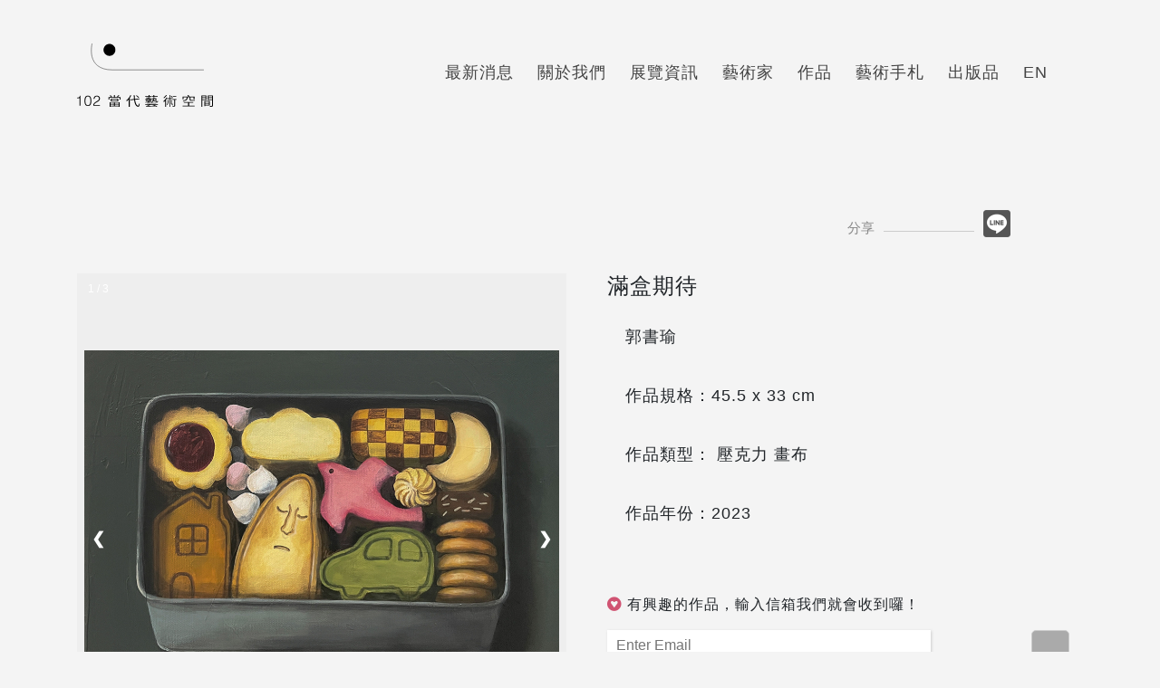

--- FILE ---
content_type: text/html; charset=UTF-8
request_url: https://102art-tw.com/102art/public/WorkPages/2394
body_size: 2310
content:
<!DOCTYPE html>
<html>
<head>
  <style type="text/css">
    .logo{
      width:150px;
    }
  </style>
    <title>102art作品列表</title>
    <!-- Boostrap.CSS -->
    <link rel="stylesheet" href="https://102art-tw.com/102art/public/bs/css/bootstrap.css">

    <link rel="stylesheet" href="https://use.fontawesome.com/releases/v5.6.3/css/all.css" integrity="sha384-UHRtZLI+pbxtHCWp1t77Bi1L4ZtiqrqD80Kn4Z8NTSRyMA2Fd33n5dQ8lWUE00s/" crossorigin="anonymous">
    <link href="https://102art-tw.com/102art/public/css/all.css" rel="stylesheet" type="text/css" >

    <!-- JS, Popper.js, and jQuery -->
    <script src="https://ajax.googleapis.com/ajax/libs/jquery/3.5.1/jquery.min.js"></script>
    <script src="https://cdnjs.cloudflare.com/ajax/libs/popper.js/1.16.0/umd/popper.min.js"></script>
    <script src="https://102art-tw.com/102art/public/bs/js/bootstrap.min.js" ></script>


    <meta name="viewport" content="width=device-width, initial-scale=1, shrink-to-fit=no">

    <!-- Icon -->
    <link rel="stylesheet" href="https://use.fontawesome.com/releases/v5.6.3/css/all.css" integrity="sha384-UHRtZLI+pbxtHCWp1t77Bi1L4ZtiqrqD80Kn4Z8NTSRyMA2Fd33n5dQ8lWUE00s/" crossorigin="anonymous">

	  <script type="text/javascript">
     $(document).ready(function(){
       $(".tablinks").click(function(){
          location.assign($(this).attr("href"));
        });
     });
  </script>
     <script src="https://www.line-website.com/social-plugins/js/thirdparty/loader.min.js" async="async" defer="defer"></script>
             <script async defer crossorigin="anonymous" src="https://connect.facebook.net/zh_TW/sdk.js#xfbml=1&version=v11.0" nonce="FbwoRrXQ"></script>

  <style type="text/css">
    .workactive{
          background-image: url(images/worksbackhover.png);
    color: #555;
    text-decoration: none;
    }
  </style>

</head>
<body >
  <script type="text/javascript">
    // laravel 傳到前台alert
    var msg = '';
    var exist = '';
    if(exist){
     alert(msg);
     }

  </script>
  <div class="content">
    <nav class="navbar navbar-expand-xl"><!-- fixed-top -->
    <!-- LOGO -->
      <div class="container">
        <a href="https://102art-tw.com/102art/public/Index" class="navbar-brand">
          <img class="logo" src="https://102art-tw.com/102art/public/css/images/newlogo.svg" alt="logo">
        </a>
    <!-- 漢堡選單 -->
        <button class="navbar-toggler" type="button"  data-toggle="collapse" data-target="#navbar-collapse">
          <span class="fas fa-bars"></span>   
        </button>
    <!-- 選單內容 -->
        <div id="navbar-collapse" class="collapse navbar-collapse">
          <ul class="navbar-nav ml-auto">
            <li><a href="https://102art-tw.com/102art/public/News" class="nav-link">最新消息</a>
            <li><a href="https://102art-tw.com/102art/public/AboutInfo" class="nav-link">關於我們</a></li>
            <li><a href="https://102art-tw.com/102art/public/ArtExhibition/1" class="nav-link">展覽資訊</a></li>
            <li><a href="https://102art-tw.com/102art/public/ArtistIndex/0" class="nav-link">藝術家</a></li>
            <li><a href="https://102art-tw.com/102art/public/FrontWorkList" class="nav-link">作品</a></li>
            <li><a href="https://102art-tw.com/102art/public/ArtCode" class="nav-link">藝術手札</a></li>
            <li><a href="https://102art-tw.com/102art/public/ArtPublication" class="nav-link">出版品</a></li>
            <li><a href="https://102art-tw.com/102art/public/EnIndex" class="nav-link">EN</a></li>
            <li>
              <a href="#" class="nav-link">
              <form>
                <!-- <input type="text" name="search"> -->
              </form>  
              </a>
            </li>
          </ul>
        </div>
      </div>
    </nav>
    <div class="container main-content">
    <!-- 輪播 -->

      <div class="row">    
    <div class="col-xl-12 col-lg-12 col-md-12 col-sm-12 allcontent">
      <div class="row">
        <div class="col-md-12 share-box">
          <div class="share-box-i"style="width:120px;">
              <div class="line-it-button" data-lang="zh_Hant" data-type="share-b" data-ver="3" data-url="http://102art-tw.com/102art/public/WorkPages/2394" data-color="grey" data-size="small" data-count="false" style="display: none;"></div>
              <div class="fb-share-button" data-href="http://102art-tw.com/102art/public/WorkPages/2394" data-layout="button" data-size="large"style="height:0px;float:right;margin:-25px;">
                <a target="_blank" href="https://www.facebook.com/sharer/sharer.php?u=http%3A%2F%2F102art-tw.com%2F102art%2Fpublic%2FArtCodePage%2F33&amp;src=sdkpreparse" class="fb-xfbml-parse-ignore">
                    分享
                </a>
            </div>
          </div>
          <div class="share-box-line">
          </div> 
          <div class="share-box-p">
            分享
          </div> 
        </div>
        <div class="col-xl-6 col-lg-6 col-md-12 col-sm-12 workspage-photo-box">
          <div class="works-slide">
            <div class="mySlides">
              <div class="numbertext">1 / 3</div>
              <img src="https://102art-tw.com/102art/public/Work/small/16831906528qdHI.jpg">
            </div>
                                                                                      
            <a class="prev" onclick="plusSlides(-1)">❮</a>
            <a class="next" onclick="plusSlides(1)">❯</a>

            <div class="container mySlides-minimgbox">
              <div class="row">
                <div class="column">
                  <img class="demo" src="https://102art-tw.com/102art/public/Work/small/16831906528qdHI.jpg" onclick="currentSlide(1)">
                </div>
                                                           
              </div>
            </div>
          </div>
        </div>
        <div class="col-xl-6 col-lg-6 col-md-12 col-sm-12 workspage-content-box">
          <div class="col-md-12 wcb-title">
            <h4>滿盒期待</h4>
            <p>郭書瑜</p>
            <p>
              作品規格：45.5 x 33   cm</p>
            <p>
              作品類型：
                                            壓克力
                              畫布
                               
            </p>
            <p>
              作品年份：2023
            </p>
          </div>
          <div class="col-md-12 wcb-content">
            
          </div>
          <div class="col-md-12 wcb-love">
            <p>
              <i class="fab fa-gratipay"></i>
              有興趣的作品，輸入信箱我們就會收到囉！
            </p>
                <form method="POST" action="https://102art-tw.com/102art/public/WorkLike" accept-charset="UTF-8" enctype="multipart/form-data" class="form-horizontal"><input name="_token" type="hidden" value="CjCUxjGwaB5w80sz92AdKpcOCK4MIpWimeoSrBDR">
                <input type="email" placeholder="Enter Email" name="email" required>
                <input type="hidden" name="work_name" value="滿盒期待">
                <input type="hidden" name="w_id" value="2394">


                <input type="submit"></input>
              </form>
              </form>
          </div>
        </div>
      </div>
      <a href="https://102art-tw.com/102art/public/FrontWorkList">
      <div class="codepage-back">
        <i class="far fa-arrow-alt-circle-left"></i>
        返回
      </div> 
      </a>
    </div>
  </div>
</div>
<!-- 圖片切換 -->
<script>
var slideIndex = 1;
showSlides(slideIndex);

function plusSlides(n) {
  showSlides(slideIndex += n);
}

function currentSlide(n) {
  showSlides(slideIndex = n);
}

function showSlides(n) {
  var i;
  var slides = document.getElementsByClassName("mySlides");
  var dots = document.getElementsByClassName("demo");

  if (n > slides.length) {slideIndex = 1}
  if (n < 1) {slideIndex = slides.length}
  for (i = 0; i < slides.length; i++) {
      slides[i].style.display = "none";
  }
  for (i = 0; i < dots.length; i++) {
      dots[i].className = dots[i].className.replace(" active", "");
  }
  slides[slideIndex-1].style.display = "block";
  dots[slideIndex-1].className += " active";
 
}
</script>  
       </div>
     
    </div>
    <div class="col-md-12 allfooter"> <!-- 首頁footer沒放在content裡 -->
      <p>102當代藝術空間 台南市仁德區成功三街102號</p>
      <p>著作權說明 © Copyright 2020 102 Art Gallery All Rights Reserved.Web design by 102.</p>
    </div>  
  </div>      
</body>
  
</html>


--- FILE ---
content_type: text/css
request_url: https://102art-tw.com/102art/public/css/all.css
body_size: 4193
content:
@charset "UTF-8";

body {
  background-color: #f4f4f4 !important;
  position: relative;
}

button:focus,
button:active {
  outline: none !important;
}

img {
  max-width: 100%;
}

.content {
  max-width: 1440px;
  height: auto;
  margin: auto;
}

.navbar {
  margin-top: 35px;
}

.navbar a {
  color: #444;
  letter-spacing: 1px;
  font-size: 18px;
}

.navbar a:hover {
  color: #888;
}

.navbar span {
  /*漢堡*/
  font-size: 2rem;
  color: #000;
}

.navbar-collapse li {
  padding: 14px 5px;
}

.navbar-collapse input[type=text] {
  width: 0px;
  border: 1px solid #f4f4f4;
  border-radius: 4px;
  font-size: 16px;
  background-color: #f4f4f4;
  background-image: url(images/search.png?e5325afee9a12074eda30ba338f61918);
  background-position: center;
  background-size: 32%;
  background-repeat: no-repeat;
  padding: 0px 30px;
  -webkit-transition: width 0.4s ease-in-out;
  transition: width 0.4s ease-in-out;
  cursor: pointer;
}

.navbar-collapse input[type=text]:focus {
  width: 70%;
  border-bottom: 1px solid #000;
  border-radius: 0px;
  background-size: 10%;
  background-position: right;
  padding: 5px 18px;
  opacity: 1;
}

.navbar-collapse input:focus {
  outline: none !important;
}

.slide {
  margin: auto;
  margin-top: 50px;
}

.allfooter {
  border-top: 2px solid #EEE;
  padding-top: 20px;
}

.allfooter p {
  text-align: center;
  line-height: 22px;
  font-size: 14px;
  color: #555;
}

.main-content {
  min-height: 100vh;
  margin-top: 70px;
  padding-bottom: 70px;
}

.news-box-div {
  height: auto;
  margin-bottom: 10px;
}

.nbd-img {
  width: 100%;
  height: 250px;
  overflow: hidden;
}

.nbd-img img {
  width: 100%;
  height: 250px;
  -o-object-fit: contain;
     object-fit: contain;
  -webkit-transition: all 0.5s;
  transition: all 0.5s;
}

.nbd-img a:hover img {
  -webkit-transform: scale(1.1);
          transform: scale(1.1);
  opacity: 0.8;
}

.nbd-content {
  height: 150px;
  padding-top: 15px;
}

.nbd-content a {
  color: #000;
}

.nbd-content a:hover {
  text-decoration: none;
  color: #222;
}

.nbd-content-title {
  display: -webkit-box;
  -webkit-line-clamp: 1;
  -webkit-box-orient: vertical;
  overflow: hidden;
  line-height: 25px;
  margin-bottom: 15px;
  font-size: 19px;
  font-weight: 500;
}

.nbd-content-text {
  text-align: justify;
  display: -webkit-box;
  -webkit-line-clamp: 2;
  -webkit-box-orient: vertical;
  overflow: hidden;
  color: #444;
  letter-spacing: 1px;
  font-size: 16px;
  height: 50px;
}

.nbd-content-date {
  line-height: 30px;
  margin-top: 10px;
  letter-spacing: 1px;
  font-size: 14px;
  text-align: right;
  color: #777;
  border-top: 1px solid #CCC;
}

@media screen and (max-width: 767px) {
  .main-content {
    margin-top: 35px;
  }
}

.ebi-newsimg {
  display: -webkit-box;
  display: -ms-flexbox;
  display: flex;
  -webkit-box-align: center;
      -ms-flex-align: center;
          align-items: center;
  -webkit-box-pack: center;
      -ms-flex-pack: center;
          justify-content: center;
}

.sidebar {
  height: auto;
  background-color: #f4f4f4;
  position: -webkit-sticky !important;
  position: sticky !important;
  top: 0;
  z-index: 100;
  padding: 25px 0px 20px;
  border-bottom: 1px solid #CCC;
}

.allcontent {
  height: auto;
  margin-top: 30px;
}

.tab {
  width: auto;
}

.tab h4 {
  padding: 0px 15px;
}

.tab button {
  background-color: inherit;
  color: #888;
  padding: 15px;
  border: none;
  outline: none;
  text-align: left;
  cursor: pointer;
  -webkit-transition: 0.3s;
  transition: 0.3s;
  font-size: 19px;
  letter-spacing: 1px;
  font-weight: 900;
}

.tab button:hover {
  background-color: #EEE;
}

.tab button.active {
  color: #000;
  font-weight: 900;
}

.tabcontent {
  width: 100%;
}

.accordion {
  background-color: #DDD;
  cursor: pointer;
  -webkit-transition: 0.2s;
  transition: 0.2s;
  -webkit-box-shadow: 1px 1px 3px #CCC;
          box-shadow: 1px 1px 3px #CCC;
  display: none;
}

.active,
.accordion:hover {
  background-color: #CCC;
}

.accordion:after {
  content: '+';
  color: #777;
  font-weight: 600;
  float: right;
  line-height: 25px;
}

.panel {
  background-color: #FFF;
  max-height: 0;
  overflow: hidden;
  -webkit-transition: max-height 0.2s ease-out;
  transition: max-height 0.2s ease-out;
  display: none;
  -webkit-box-shadow: 2px 2px 3px #DDD;
          box-shadow: 2px 2px 3px #DDD;
}

.about-text {
  height: auto;
  padding: 25px;
}

.about-text p {
  letter-spacing: 1px;
  line-height: 24px;
  text-align: justify;
  font-size: 14px;
  color: #555;
}

.about-photo {
  height: auto;
}

.rwd-map {
  display: block;
  position: relative;
  overflow: hidden;
  height: 0;
  padding: 0;
  padding-bottom: 100%;
}

.rwd-map iframe {
  position: absolute;
  height: 100%;
  width: 100%;
  left: 0;
  top: 0;
}

.visit-text {
  padding-top: 100px;
}

.visit-text h5 {
  padding-top: 20px;
  padding-bottom: 20px;
}

.visit-text p {
  letter-spacing: 1px;
  font-size: 16px;
}

.newsletter {
  margin-top: 80px;
}

.newsletter-email {
  background-color: #000;
  padding: 5px 10px;
  color: #FFF;
  letter-spacing: 1px;
}

.newsletter input[type=email] {
  border: none;
  padding: 5px 10px;
  width: 70%;
}

.newsletter input[type=submit] {
  border: 1px solid #ccc;
  background-color: #aaa;
  padding: 5px 20px;
  border-radius: 5px;
  float: right;
  color: #FFF;
  cursor: pointer;
}

.newsletter input[type=submit]:hover {
  opacity: 0.8;
}

.leavemessage {
  height: auto;
}

.leavemessage-top {
  height: auto;
  padding: 10px 0px;
  border-bottom: 1px solid #000;
}

.leavemessage-top p {
  letter-spacing: 2px;
  color: #555;
  font-size: 15px;
  text-align: justify;
}

.leavemessage-bottom {
  height: auto;
  padding: 20px 0px;
}

.leavemessage-bottom span {
  color: red;
}

.leavemessage-bottom label {
  color: #555;
  letter-spacing: 1px;
  font-size: 16px;
  width: 100%;
}

.leavemessage-bottom input[type=text] {
  width: 100%;
  padding: 8px 20px;
  margin: 8px 0;
  display: inline-block;
  border: 1px solid #eee;
  -webkit-box-sizing: border-box;
          box-sizing: border-box;
}

.leavemessage-bottom input[type=submit] {
  background-color: #aaa;
  color: #FFF;
  padding: 8px 20px;
  margin: 15px 0;
  border: none;
  cursor: pointer;
  width: 100%;
  border-radius: 5px;
}

.leavemessage-bottom input[type=submit]:hover {
  opacity: 0.8;
}

.leavemessage-bottom textarea {
  width: 100%;
  border: 1px solid #EEE;
  height: 100px;
}

@media screen and (max-width: 767px) {
  .tab button {
    display: inline;
    width: auto;
  }
}

@media screen and (max-width: 1199px) {
  .visit-text {
    padding-top: 0px;
  }
}

@media screen and (max-width: 993px) {
  .newsletter {
    margin-top: 40px;
  }

  .newsletter input[type=text] {
    width: 50%;
  }
}

@media screen and (max-width: 769px) {
  .newsletter-email {
    padding: 5px 10px;
  }

  .newsletter input[type=text] {
    width: 100%;
  }

  .newsletter input[type=submit] {
    padding: 5px 25px;
    margin-top: 10px;
  }
}

@media screen and (max-width: 567px) {
  .navbar {
    margin-top: 15px;
  }

  .sidebar {
    padding: 5px 0px 15px;
  }
}

@media screen and (max-width: 485px) {
  .tab h4 {
    padding: 5px 15px;
  }

  .tab button {
    width: 100%;
    display: block;
    padding: 8px 15px;
  }

  .accordion {
    display: block;
  }

  .panel {
    display: block;
  }

  .tab-large-v {
    display: none;
  }
}

.artist-box {
  height: auto;
}

.circle-container {
  position: relative;
  -webkit-perspective: 1000;
          perspective: 1000;
  margin-bottom: 20px;
  width: 100%;
  min-height: 220px;
}

.circle-container:hover .circle {
  -webkit-transform: rotate3d(45, 45, 0, 180deg);
          transform: rotate3d(45, 45, 0, 180deg);
}

.front,
.back {
  width: 100%;
  height: 250px;
  background-color: rgba(0, 0, 0, 0);
}

.circle {
  -webkit-transition: 0.5s;
  transition: 0.5s;
  -webkit-transform-style: preserve-3d;
          transform-style: preserve-3d;
  -webkit-transition-timing-function: cubic-bezier(0.785, 0.135, 0.15, 0.86);
          transition-timing-function: cubic-bezier(0.785, 0.135, 0.15, 0.86);
}

.circle {
  position: relative;
  width: 100%;
  height: 250px;
}

.front,
.back {
  border-radius: 100%;
  -webkit-box-shadow: 0px 0px 20px rgba(0, 0, 0, 0.4);
          box-shadow: 0px 0px 20px rgba(0, 0, 0, 0.4);
  -webkit-backface-visibility: hidden;
          backface-visibility: hidden;
  position: absolute;
  top: 0;
  left: 0;
  overflow:hidden;
  color:white;
    padding: 40px 40px 0px;
}

.front {
  background-image: url(images/a01.jpg?8d015cb475b69d15b31152796c3e802b);
  background-size: cover;
  z-index: 2;
}

.circle-name {
  line-height: 40px;
  font-size: 18px;
  text-align: center;
  padding: 5px 0px;
  letter-spacing: 1px;
  background-image: url(images/aback.png?8e7b7fd8fbdf3f7597ce955976edf413);
  background-size: 52%;
  background-position: center;
  background-repeat: no-repeat;
}

.circle-name a {
  color: #000;
}

.circle-name a:hover {
  text-decoration: none;
  color: #333;
}

.back {
  -webkit-transform: rotate3d(45, 45, 0, 180deg);
          transform: rotate3d(45, 45, 0, 180deg);
  background-color: #000;
}

/*.back p {
  text-align: justify;
  padding: 40px 40px 0px;
  color: #FFF;
  letter-spacing: 1px;
  display: -webkit-box;
  -webkit-line-clamp: 7;
  -webkit-box-orient: vertical;
  line-height: 25px;
  overflow: hidden;
}*/

@media screen and (max-width: 1200px) {
  .front,
  .back {
    height: 280px;
  }

  .circle {
    height: 280px;
  }

  .back p {
    padding: 50px;
  }
}

@media screen and (max-width: 992px) {
  .front,
  .back {
    height: 310px;
  }

  .circle {
    height: 310px;
  }

  .circle-container:hover .circle {
    -webkit-transform: none;
            transform: none;
  }
}

@media screen and (max-width: 768px) {
  .front,
  .back {
    height: 220px;
  }

  .circle {
    height: 220px;
  }

  .circle-container:hover .circle {
    -webkit-transform: none;
            transform: none;
  }
}

@media screen and (max-width: 576px) {
  .front,
  .back {
    width: 280px;
    height: 280px;
  }

  .circle {
    width: 280px;
    height: 280px;
    margin: auto;
  }

  .circle-name {
    padding: 8px 0px;
    background-size: 100%;
    text-align: center;
    margin-top: 15px;
    line-height: 50px;
  }
}

@media screen and (max-width: 340px) {
  .front,
  .back {
    width: 250px;
    height: 250px;
  }

  .circle {
    width: 250px;
    height: 250px;
  }
}

.artistpage-title h4 {
  height: auto;
  line-height: 30px;
  margin-bottom: 30px;
}

.artistpage-title i {
  font-size: 15px;
  color: #555;
}

.artistpage-img {
  height: auto;
  margin-top: 30px;
}

.artistpage-box {
  height: auto;
}

.ab-content {
  height: 400px;
  margin-top: 30px;
  overflow: auto;
}

.ab-content p {
  letter-spacing: 1px;
  line-height: 28px;
  color: #444;
  text-align: justify;
}

.ab-content ul li {
  letter-spacing: 1px;
  line-height: 28px;
  list-style-type: square;
  text-align: justify;
  color: #444;
}

@media screen and (max-width: 992px) {
  .artistpage-box {
    margin-top: 20px;
  }
}

.artist-column {
  float: left;
  margin-top: 20px;
  height: 200px;
}

.artist-column img {
  width: 100%;
  height: 200px;
  -o-object-fit: contain;
     object-fit: contain;
  padding: 8px;
  background-color: #EEE;
  border: 1px solid #DDD;
}

.modal {
  display: none;
  position: fixed;
  z-index: 1;
  padding-top: 100px;
  padding-bottom: 100px;
  left: 0;
  top: 0;
  width: 100%;
  height: 100%;
  overflow: auto !important;
  background-color: black;
}

/* Modal Content */

.modal-contentbox {
  position: relative;
  background-color: #fefefe;
  margin: auto;
  padding: 0;
  width: 90%;
  max-width: 1200px;
}

/* The Close Button */

.close {
  color: #FFF !important;
  position: absolute;
  top: 10px;
  right: 25px;
  font-size: 50px !important;
  font-weight: bold;
}

.close:hover,
.close:focus {
  color: #999;
  text-decoration: none;
  cursor: pointer;
}

.mySlides {
  display: none;
}

.mySlides img {
  width: 100%;
}

.cursor {
  cursor: pointer;
}

/* Next & previous buttons */

.prev,
.next {
  cursor: pointer;
  position: absolute;
  top: 50%;
  width: auto;
  padding: 16px;
  margin-top: -50px;
  color: white;
  font-weight: bold;
  font-size: 20px;
  -webkit-transition: 0.6s ease;
  transition: 0.6s ease;
  border-radius: 0 3px 3px 0;
  -moz-user-select: none;
   -ms-user-select: none;
       user-select: none;
  -webkit-user-select: none;
}

/* Position the "next button" to the right */

.next {
  right: 0;
  border-radius: 3px 0 0 3px;
}

/* On hover, add a black background color with a little bit see-through */

.prev:hover,
.next:hover {
  background-color: rgba(0, 0, 0, 0.8);
}

/* Number text (1/3 etc) */

.numbertext {
  color: #f2f2f2;
  font-size: 12px;
  padding: 8px 12px;
  position: absolute;
  top: 0;
}

img {
  margin-bottom: -4px;
}

.caption-container {
  text-align: center;
  background-color: #000;
  line-height: 50px;
  height: 50px;
  color: white;
}

.demo {
  opacity: 0.6;
}

.active,
.demo:hover {
  opacity: 1;
}

img.hover-shadow {
  -webkit-transition: 0.3s;
  transition: 0.3s;
}

.hover-shadow:hover {
  -webkit-box-shadow: 0 4px 8px 0 rgba(0, 0, 0, 0.2), 0 6px 20px 0 rgba(0, 0, 0, 0.19);
          box-shadow: 0 4px 8px 0 rgba(0, 0, 0, 0.2), 0 6px 20px 0 rgba(0, 0, 0, 0.19);
}

.code-box {
  height: auto;
}

.code-box table {
  border-collapse: collapse;
  border-spacing: 0;
  width: 100%;
  overflow: hidden;
  text-overflow: ellipsis;
  white-space: nowrap;
  letter-spacing: 1px;
  color: #444;
  font-size: 15px;
}

.code-box td a {
  color: #444;
}

.code-box td {
  -webkit-transition: all 0.5s;
  transition: all 0.5s;
}

.code-box td:hover {
  -webkit-transform: translateX(10px);
          transform: translateX(10px);
  -webkit-transition: all 0.5s;
  transition: all 0.5s;
}

.code-box td a:hover {
  text-decoration: none;
}

.code-box th,
td {
  text-align: left;
  padding: 16px;
  text-align: justify;
  border: none !important;
}

.code-box tr:nth-child(even) {
  background-color: #DDD;
}

.code-box tr:nth-child(even) a:hover {
  -webkit-transform: translate(10);
          transform: translate(10);
}

.codepage-title {
  height: auto;
}

.codepage-title h4 {
  line-height: 30px;
  letter-spacing: 1px;
}

.codepage-people {
  height: auto;
}

.codepage-people h5 {
  line-height: 30px;
  letter-spacing: 1px;
}

.codepage-date {
  height: auto;
  line-height: 30px;
  text-align: right;
  letter-spacing: 1px;
  font-size: 18px;
}

.codepage-date i {
  color: #777;
}

.codepage-text {
  height: auto;
  line-height: 35px;
  text-align: right;
  margin-top: 30px;
  font-size: 19px;
  letter-spacing: 2px;
  text-align: justify;
}

.codepage-back {
  width: 100px;
  height: 45px;
  line-height: 45px;
  font-size: 18px;
  color: #fff;
  text-align: center;
  background: #aaa;
  -webkit-box-shadow: 1px 1px 3px #CCC;
          box-shadow: 1px 1px 3px #CCC;
  margin-top: 30px;
  float: right;
  border-radius: 2px;
  letter-spacing: 1px;
  -webkit-transition: all 0.5s;
  transition: all 0.5s;
}

.codepage-back:hover {
  -webkit-transform: translateX(-10px);
          transform: translateX(-10px);
}

.codepage-back:hover i {
  -webkit-transform: translateX(-5px);
          transform: translateX(-5px);
  -webkit-transition: all 0.5s;
  transition: all 0.5s;
}

@media screen and (max-width: 576px) {
  .codepage-back {
    float: none;
    margin: auto;
    margin-top: 30px;
  }
}

.publication-box {
  height: auto;
}

.publication-box-div {
  height: auto;
}

.publication-bd {
  height: auto;
}

.publication-bd-img {
  width: 100%;
  height: 280px;
  display: -webkit-box;
  display: -ms-flexbox;
  display: flex;
  -webkit-box-align: center;
      -ms-flex-align: center;
          align-items: center;
  -webkit-box-pack: center;
      -ms-flex-pack: center;
          justify-content: center;
}

.publication-bd-img img {
  width: 100%;
  height: 280px;
  -o-object-fit: contain;
     object-fit: contain;
}

.publication-bd-content {
  height: auto;
  padding-top: 15px;
  letter-spacing: 1px;
}

.publication-bd-content h6 {
  height: auto;
  line-height: 25px;
  margin-bottom: 15px;
  font-size: 19px;
}

.publication-bd-content p {
  height: auto;
  font-size: 16px;
  line-height: 28px;
  padding: 5px 0px;
}

.pagebox {
  margin-top: 50px;
}

.exhibition-dropdown .main {
  background-color: #f4f4f4 !important;
  color: #888 !important;
  -webkit-box-shadow: 0px 0px 0px #CCC !important;
          box-shadow: 0px 0px 0px #CCC !important;
}

.exhibition-box {
  height: auto;
  margin: auto;
}

.exhibition-slide {
  margin-top: -50px;
}

.exhibition-box-introduction {
  height: auto;
}

.ebi-title {
  height: auto;
  line-height: 25px;
  padding: 10px 0px;
  border-bottom: 2px dotted #ddd;
}

.ebi-title h4 {
  letter-spacing: 2px;
}

.ebi-text {
  height: auto;
  padding: 20px 0px;
}

.ebi-text p {
  letter-spacing: 1px;
  font-size: 18px;
}

.ebi-content {
  height: auto;
  padding: 15px 0px;
}

.ebi-content p {
  line-height: 30px;
  letter-spacing: 1px;
  text-align: justify;
  color: #555;
}

.ebi-artist {
  height: auto;
  margin-top: 30px;
}

.ebi-artist-line {
  background: #ccc;
  height: 1px;
  margin-top: 15px;
}

.ebi-artist-title h6 {
  text-align: center;
  line-height: 30px;
  font-size: 18px;
}

.ebi-artist-box {
  height: auto;
  margin-top: 20px;
}

.ebi-artist-box-div {
  height: auto;
  line-height: 22px;
  text-align: center;
  margin-bottom: 30px;
}

.ebi-artist-box-div a {
  color: #333;
}

.ebi-artist-box-div a:hover {
  text-decoration: none;
  color: #000;
  font-size: 17px;
}

@media screen and (max-width: 576px) {
  .ebi-artist-line {
    opacity: 0;
  }

  .ebi-artist-title {
    border-bottom: 1px solid #CCC;
  }
}

.exhibitionpage-works {
  height: auto;
  height: 200px;
  margin-bottom: 20px;
}

.exhibitionpage-works img {
  width: 100%;
  height: 200px;
  -o-object-fit: contain;
     object-fit: contain;
  padding: 8px;
  background-color: #EEE;
  border: 1px solid #DDD;
}

.ebi-date {
  text-align: right;
  line-height: 30px;
  letter-spacing: 1px;
  font-size: 14px;
  color: #777;
}

.wors-whl {
  height: auto;
  padding-top: 15px;
}

.wors-whl label {
  color: #555;
  letter-spacing: 1px;
  font-size: 16px;
}

.wors-whl input[type=text] {
  width: 100px;
  padding: 5px 20px;
  border: 1px solid #AAA;
  -webkit-box-sizing: border-box;
          box-sizing: border-box;
}

.wors-whl input[type=submit] {
  background-color: #aaa;
  color: #FFF;
  padding: 5px 20px;
  margin-left: 20px;
  border: none;
  cursor: pointer;
  width: 100px;
  border-radius: 5px;
}

.wors-whl input[type=submit]:hover {
  opacity: 0.8;
}

.works-clear {
  background-color: #aaa;
  color: #FFF;
  padding: 5px 0px;
  margin-left: 5px;
  border: none;
  cursor: pointer;
  width: 100px;
  border-radius: 5px;
}

.works-h4 {
  display: inline;
}

.sidebar p {
  display: inline;
  color: #555;
  font-size: 16px;
}

@media screen and (max-width: 768px) {
  .wors-whl label {
    width: auto;
  }

  .wors-whl input[type=text] {
    width: 15%;
    margin: 0px 0px;
    padding: 2px 3px;
    font-size: 14px;
  }

  .wors-whl input[type=submit] {
    width: 70px;
  }

  .works-clear {
    width: 70px;
  }
}

@media screen and (max-width: 576px) {
  .wors-whl input[type=submit] {
    width: 55px;
    padding: 6px 7px;
    margin-left: 5px;
    font-size: 14px;
  }

  .works-clear {
    width: 55px;
    font-size: 14px;
    padding: 6px 0px;
  }
}

@media screen and (max-width: 430px) {
  .wors-whl input[type=text] {
    width: 22%;
  }

  .wors-whl input[type=submit] {
    width: 70px;
    margin-left: 20px;
    margin-top: 5px;
  }

  .works-clear {
    width: 70px;
  }
}

.works-box {
  height: auto;
}

.works-box-div {
  height: auto;
  margin-bottom: 10px;
}

.works-bd-img {
  overflow: hidden;
  height: 280px;
}

.works-bd-img img {
  width: 100%;
  height: 280px;
  -o-object-fit: contain;
     object-fit: contain;
  cursor: pointer;
  -webkit-transition: all 0.5s;
  transition: all 0.5s;
  padding: 8px;
  background-color: #EEE;
  border: 1px solid #DDD;
}

.works-bd-text {
  line-height: 40px;
  font-size: 18px;
  text-align: right;
  padding: 5px 0px;
  letter-spacing: 1px;
  cursor: pointer;
  display: -webkit-box;
  -webkit-line-clamp: 1;
  -webkit-box-orient: vertical;
  overflow: hidden;
}

.works-bd-text a {
  color: #000;
}

.works-bd-text a:hover {
  text-decoration: none;
  color: #333;
}

.works-bd-img img:hover {
  opacity: 0.9;
  -webkit-transform: scale(1.2);
          transform: scale(1.2);
}

#nav {
  width: auto;
  margin-top: 25px;
}

#nav ul {
  margin: 0;
  padding: 0;
}

#nav li {
  list-style: none;
}

.main {
  height: 40px;
  line-height: 40px;
  cursor: pointer;
  padding: 0px 15px;
  font-size: 18px;
}

.main i {
  float: right;
  line-height: 30px;
}

ul.subs li a {
  display: block;
  padding: 10px 20px;
}

.works-dropdown .main {
  background-color: #AAA;
  color: #fff;
  font-size: 19px;
  letter-spacing: 1px;
  font-weight: 900;
  margin-top: 12px;
  -webkit-box-shadow: 2px 2px 3px #CCC;
          box-shadow: 2px 2px 3px #CCC;
}

.works-dropdown .open {
  background: #888;
}

.works-dropdown .rollover {
  background-color: #888;
}

.works-dropdown ul.subs li a {
  color: #555;
  font-size: 16px;
  -webkit-box-shadow: 1px 1px 3px #EEE;
          box-shadow: 1px 1px 3px #EEE;
  background-image: url(images/worksback.png?1b9e2d195f0f2f88fcb0a83315ce7a1f);
}

.works-dropdown ul.subs li a:hover {
  background-image: url(images/worksbackhover.png?273b9405cb16b0d1105e91cef4e45f3b);
  color: #555;
  text-decoration: none;
}

.share-box {
  height: auto;
  padding-bottom: 15px;
}

.share-box-p {
  width: 50px;
  float: right;
  line-height: 50px;
  text-align: center;
  font-size: 15px;
  color: #888;
}

.share-box-line {
  width: 100px;
  height: 1px;
  background: #CCC;
  float: right;
  margin-top: 28px;
}

.share-box-i {
  width: auto;
  float: right;
  line-height: 60px;
  padding: 0px 10px;
}

.share-box-i i {
  padding: 0px 5px;
  font-size: 25px;
  color: #999;
}

.share-box-i i:hover {
  cursor: pointer;
  color: #555;
}

.workspage-photo-box {
  height: auto;
  margin: auto;
}

.workspage-content-box {
  height: auto;
}

.works-slide {
  position: relative;
}

.works-slide img {
  width: 100%;
}

.mySlides {
  display: none;
}

.mySlides img {
  width: 100%;
  background-color: #EEE;
  height: 550px;
  -o-object-fit: contain;
     object-fit: contain;
  padding: 8px;
}

.prev,
.next {
  cursor: pointer;
  position: absolute;
  top: calc((100% - 32px)/2);
  width: auto;
  padding: 16px;
  color: #FFF !important;
  font-weight: bold;
  font-size: 18px;
  margin-top: -50px;
}

.next {
  right: 0;
}

.prev:hover,
.next:hover {
  background-color: rgba(0, 0, 0, 0.8);
}

.numbertext {
  color: #fff;
  font-size: 12px;
  padding: 8px 12px;
  position: absolute;
  top: 0;
}

.column {
  float: left;
  width: 18%;
  margin-left: calc(10% / 6);
  margin-top: 5px;
  height: 100px;
}

.column img {
  width: 100%;
  height: 100px;
  -o-object-fit: contain;
     object-fit: contain;
  padding: 5px;
}

.demo {
  opacity: 0.6;
  cursor: pointer;
}

.active,
.demo:hover {
  opacity: 1;
}

.mySlides-minimgbox {
  margin-top: 10px;
}

.wcb-title {
  line-height: 25px;
  letter-spacing: 1px;
}

.wcb-title p {
  margin-top: 20px;
  padding: 10px 20px;
  font-size: 18px;
}

.wcb-love {
  height: auto;
  margin-top: 30px;
}

.wcb-love p {
  letter-spacing: 1px;
}

.wcb-love i {
  color: #d05372;
}

.wcb-love input[type=email] {
  border: none;
  padding: 5px 10px;
  width: 70%;
  -webkit-box-shadow: 1px 1px 3px #CCC;
          box-shadow: 1px 1px 3px #CCC;
}

.wcb-love input[type=submit] {
  border: 1px solid #ccc;
  background-color: #aaa;
  padding: 5px 20px;
  border-radius: 5px;
  float: right;
  color: #FFF;
  cursor: pointer;
}

.wcb-love input[type=submit]:hover {
  opacity: 0.8;
}

.wcb-content {
  height: auto;
  line-height: 25px;
  text-align: justify;
  color: #555;
  padding: 10px 0px;
  letter-spacing: 2px;
}

@media screen and (max-width: 992px) {
  .wcb-title {
    margin-top: 30px;
  }

  .wcb-title h4 {
    background: #DDD;
    padding: 10px 15px;
  }
}



--- FILE ---
content_type: image/svg+xml
request_url: https://102art-tw.com/102art/public/css/images/newlogo.svg
body_size: 3277
content:
<?xml version="1.0" encoding="utf-8"?>
<!-- Generator: Adobe Illustrator 23.1.1, SVG Export Plug-In . SVG Version: 6.00 Build 0)  -->
<svg version="1.1" id="圖層_1" xmlns="http://www.w3.org/2000/svg" xmlns:xlink="http://www.w3.org/1999/xlink" x="0px" y="0px"
	 viewBox="0 0 352.47 164.05" style="enable-background:new 0 0 352.47 164.05;" xml:space="preserve">
<style type="text/css">
	.st0{fill:none;stroke:#000000;stroke-miterlimit:10;}
</style>
<g>
	<path d="M6.73,141.58H0v-1.55c0.99-0.08,1.88-0.17,2.68-0.3c0.8-0.13,1.51-0.36,2.11-0.7c0.6-0.34,1.11-0.85,1.51-1.5
		c0.41-0.65,0.7-1.53,0.91-2.64h1.88v26.06H6.73V141.58z"/>
	<path d="M28.24,134.89c1.28,0,2.39,0.19,3.33,0.57c0.94,0.38,1.73,0.91,2.38,1.57c0.65,0.67,1.18,1.44,1.59,2.33
		c0.41,0.89,0.72,1.83,0.94,2.83c0.22,0.99,0.37,2.03,0.44,3.08c0.07,1.06,0.11,2.1,0.11,3.11c0,1.73-0.12,3.38-0.37,4.95
		c-0.25,1.58-0.7,2.97-1.35,4.18c-0.65,1.21-1.55,2.17-2.68,2.89c-1.13,0.71-2.6,1.07-4.4,1.07c-1.79,0-3.27-0.36-4.42-1.07
		c-1.14-0.72-2.05-1.69-2.7-2.91c-0.65-1.22-1.1-2.64-1.35-4.25c-0.25-1.61-0.37-3.32-0.37-5.12c0-1.65,0.11-3.26,0.33-4.84
		c0.22-1.58,0.65-2.99,1.27-4.24c0.63-1.24,1.52-2.24,2.68-3.01C24.85,135.28,26.37,134.89,28.24,134.89 M34.67,148.12
		c0-1.4-0.08-2.78-0.24-4.12c-0.16-1.35-0.47-2.55-0.94-3.61s-1.13-1.91-1.98-2.55c-0.86-0.64-1.97-0.96-3.35-0.96
		c-1.31,0-2.37,0.32-3.2,0.98c-0.83,0.65-1.48,1.52-1.94,2.6c-0.47,1.09-0.8,2.32-0.98,3.7c-0.18,1.38-0.28,2.78-0.28,4.21
		c0,1.68,0.1,3.2,0.31,4.56c0.21,1.37,0.56,2.53,1.05,3.49c0.49,0.96,1.15,1.71,1.98,2.24c0.82,0.53,1.87,0.79,3.12,0.79
		c1.4,0,2.53-0.34,3.38-1.04c0.85-0.69,1.5-1.58,1.94-2.66c0.44-1.08,0.74-2.3,0.89-3.66C34.59,150.76,34.67,149.43,34.67,148.12"/>
	<path d="M42.91,143.43c0-1.28,0.2-2.44,0.59-3.49c0.39-1.05,0.96-1.95,1.7-2.7c0.74-0.75,1.63-1.33,2.68-1.74
		c1.05-0.4,2.21-0.61,3.49-0.61c1.3,0,2.45,0.19,3.46,0.57c1,0.38,1.83,0.89,2.51,1.53c0.68,0.64,1.19,1.4,1.53,2.29
		c0.34,0.89,0.52,1.82,0.52,2.81c0,1.16-0.19,2.18-0.57,3.07c-0.38,0.89-0.88,1.67-1.51,2.37c-0.63,0.69-1.34,1.3-2.14,1.85
		c-0.8,0.54-1.62,1.05-2.46,1.53c-0.84,0.48-1.66,0.94-2.47,1.38c-0.82,0.44-1.54,0.91-2.18,1.4c-0.42,0.32-0.83,0.66-1.22,1.01
		c-0.4,0.36-0.75,0.75-1.07,1.17c-0.32,0.42-0.58,0.88-0.78,1.38c-0.2,0.5-0.31,1.07-0.33,1.68h14.52v2H42.13
		c0.03-1.26,0.16-2.39,0.41-3.4c0.25-1.01,0.79-2,1.63-2.96c0.91-1.04,1.85-1.93,2.83-2.66c0.97-0.74,1.93-1.4,2.86-1.98
		c0.94-0.58,1.82-1.11,2.66-1.59c0.84-0.48,1.58-1.01,2.22-1.57c0.64-0.57,1.14-1.2,1.51-1.92c0.37-0.71,0.55-1.59,0.55-2.63
		c0-0.83-0.15-1.59-0.44-2.25c-0.29-0.67-0.7-1.23-1.22-1.71c-0.52-0.47-1.12-0.81-1.81-1.05c-0.69-0.23-1.44-0.35-2.26-0.35
		c-0.86,0-1.64,0.18-2.35,0.53c-0.7,0.36-1.3,0.83-1.81,1.43c-0.51,0.59-0.89,1.28-1.17,2.07c-0.27,0.79-0.38,1.63-0.33,2.52H42.91z
		"/>
	<path d="M112.59,138.36v6.68h-2.37v-4.76H84.12v4.76h-2.33v-6.68h6.06c-0.67-1.2-1.89-2.79-2.96-3.96l2.14-0.8
		c1.26,1.27,2.59,2.96,3.29,4.1l-1.52,0.66h6.92v-5.22h2.44v5.22h6.66l-1.26-0.47c1.15-1.2,2.59-3.12,3.41-4.42l2.44,0.76
		c-1.11,1.46-2.48,2.99-3.59,4.13H112.59z M84.3,151.67h26.08v11.78h-2.4v-0.9h-21.3v0.97H84.3V151.67z M86.67,156.22h9.25v-2.86
		h-9.25V156.22z M95.91,157.89h-9.25v2.89h9.25V157.89z M106.79,149.64H87.67v-6.82h19.12V149.64z M104.38,144.54H89.96v3.36h14.43
		V144.54z M107.97,153.37h-9.73v2.86h9.73V153.37z M107.97,157.89h-9.73v2.89h9.73V157.89z"/>
	<path d="M140.71,134.16c-1.15,2.37-2.52,4.69-4.07,6.82v22.39h-2.47v-19.23c-1.63,1.93-3.41,3.66-5.18,5.09
		c-0.26-0.5-1-1.6-1.44-2.1c4.29-3.26,8.4-8.32,10.87-13.64L140.71,134.16z M150.4,145.34c1.33,9.02,3.85,15.21,7.99,15.51
		c1.04,0.07,1.7-1.93,2.11-5.82c0.48,0.43,1.52,0.93,2.03,1.13c-0.78,5.59-2.14,7.36-4.07,7.29c-6.1-0.4-8.99-7.42-10.43-17.87
		l-9.17,1.07l-0.37-2.1l9.25-1.03c-0.33-3.06-0.59-6.39-0.78-9.88h2.48c0.11,3.4,0.37,6.66,0.7,9.62l11.21-1.23l0.37,2.03
		L150.4,145.34z M159.09,140.49c-1.26-1.53-3.88-3.86-6.14-5.49l1.77-1.03c2.26,1.56,4.92,3.8,6.25,5.29L159.09,140.49z"/>
	<path d="M176.71,156.86h32.8v1.46h-19.23c-1.96,1.2-3.95,2.26-5.92,3.09l16.61-0.63c-1.07-0.53-2.14-1-3.18-1.4l1.66-1
		c3.1,1.14,6.84,3.13,8.76,4.52l-1.7,1.14c-0.7-0.57-1.74-1.23-2.89-1.86c-20.64,0.89-22.6,0.99-23.85,1.36
		c-0.11-0.4-0.48-1.27-0.74-1.77c0.7-0.03,1.52-0.33,2.55-0.77c0.81-0.3,3.03-1.36,5.21-2.69h-10.09V156.86z M183.4,144.11
		c-0.59,1.9-2.07,2.93-5.44,3.56c-0.18-0.36-0.62-0.97-1.04-1.17c2.81-0.47,4.14-1.09,4.66-2.39h-4.18v-1.4h6.84v-1.43h-5.07v-1.36
		h5.07v-1.1h2.15v1.1h4.99v1.36h-4.99v1.43h6.66v1.4h-4.85v0.73c0,0.7,0.04,0.86,0.56,0.86h2.29c0.4,0,1.14,0,1.55-0.1
		c0.07,0.4,0.11,0.9,0.15,1.27c-0.37,0.1-1.07,0.13-1.66,0.13h-2.63c-1.63,0-1.96-0.63-1.96-2.2v-0.7H183.4z M185.76,137.12h-8.69
		v-1.69h8.69v-2.29h2.37v2.29h4.47v1.69h-4.47v1.6h-2.37V137.12z M207.18,150.8c0.3,0,0.59-0.03,0.7-0.1
		c0.15-0.1,0.29-0.34,0.37-0.7c0.07-0.43,0.11-1.36,0.15-2.6c0.41,0.3,1,0.6,1.52,0.73c-0.04,1.16-0.15,2.56-0.34,3.03
		c-0.15,0.47-0.41,0.76-0.81,0.96c-0.37,0.2-0.96,0.27-1.45,0.27h-1.48c-0.62,0-1.29-0.14-1.7-0.5c-0.48-0.33-0.6-0.8-0.6-2.53
		v-6.29h-3.29c-0.03,1.1-0.18,2.26-0.59,3.46c1.18,0.66,2.22,1.36,2.96,2.03l-1.3,1.4c-0.59-0.53-1.44-1.13-2.4-1.76
		c-0.96,1.73-2.55,3.43-5.18,4.86c-0.26-0.33-0.88-0.8-1.4-1.17c-5.43,0.4-10.99,0.77-14.94,1l-0.15-1.53
		c1.92-0.1,4.29-0.23,6.99-0.36v-1.7h-5.47v-1.36h5.47v-1.69h2.15v1.69h5.55v1.36h-5.55v1.6c2.15-0.13,4.37-0.26,6.62-0.4l-0.04,0.9
		c2.15-1.26,3.44-2.76,4.21-4.23c-1.18-0.6-2.37-1.2-3.51-1.66l1.22-1.27c0.92,0.37,1.96,0.83,2.96,1.3
		c0.26-0.86,0.37-1.66,0.41-2.46h-4.29v-1.7h4.33v-2.29h1.99v2.29h5.29v8.15c0,0.63,0.04,1.03,0.18,1.13
		c0.11,0.1,0.26,0.14,0.52,0.14H207.18z M205.11,155.06h-23.75v-1.47h23.75V155.06z M198.05,137.12h-4.22v-1.69h4.22v-2.29h2.4v2.29
		h8.84v1.69h-8.84v1.6h-2.4V137.12z"/>
	<path d="M233.93,140.42c-0.88,1.69-2.03,3.43-3.25,5.02v18.07h-2.29v-15.41c-1.11,1.16-2.26,2.26-3.4,3.16
		c-0.26-0.44-1.04-1.47-1.48-1.9c3.18-2.33,6.33-5.92,8.18-9.62L233.93,140.42z M232.96,133.89c-1.74,2.73-4.7,5.73-7.4,7.65
		c-0.33-0.47-1-1.2-1.4-1.63c2.52-1.69,5.22-4.46,6.51-6.72L232.96,133.89z M237.33,145.57c-0.07,6.45-0.52,10.79-3.37,13.38
		c-0.26-0.36-0.92-1.03-1.37-1.33c2.44-2.26,2.74-6.16,2.85-12.05H237.33z M241.65,143.31v20.1h-2.18v-20.1h-5.55v-2.06h5.55v-7.78
		h2.18v7.78h6.21v2.06H241.65z M246.46,140.35c-0.63-1.23-2.04-3.13-3.37-4.49l1.55-0.8c1.37,1.33,2.81,3.16,3.48,4.36
		L246.46,140.35z M247.69,156.16c0.37,0,0.85,0,1.22-0.1c0.04,0.47,0.15,1.23,0.18,1.63c-0.33,0.13-0.85,0.13-1.4,0.13h-1.44
		c-1.96,0-2.33-0.66-2.33-2.76v-9.49h1.92v9.52c0,0.86,0.04,1.07,0.37,1.07H247.69z M258.01,145.54h-3.37v14.87
		c0,1.3-0.29,1.93-1.26,2.3c-1.04,0.36-2.7,0.4-5.33,0.4c-0.08-0.63-0.37-1.5-0.7-2.16c1.99,0.07,3.73,0.07,4.21,0.03
		c0.55,0,0.7-0.13,0.7-0.57v-14.87h-4.44v-2h10.17V145.54z M257.49,137.86h-8.76v-2h8.76V137.86z"/>
	<path d="M290.55,160.62h14.46v2.1h-31.36v-2.1h14.39v-7.49h-11.21v-2.06h24.67v2.06h-10.95V160.62z M276.13,144.38h-2.4v-7.32
		h14.57c-0.55-1.1-1.25-2.43-1.92-3.43l2.52-0.67c0.81,1.27,1.81,2.9,2.4,4.09h13.31v6.49h-2.52v-4.46h-7.66v5.59
		c0,0.93,0.22,1.23,1.22,1.23h6.51c0.85,0,2.26-0.04,2.92-0.17c0.08,0.6,0.18,1.46,0.26,1.96c-0.6,0.17-1.89,0.2-3.07,0.2h-6.62
		c-2.84,0-3.62-0.86-3.62-3.29v-5.53H287c-0.59,5.89-2.7,8.68-11.5,10.05c-0.18-0.5-0.74-1.33-1.19-1.77
		c7.99-1.1,9.69-3.33,10.21-8.29h-8.4V144.38z"/>
	<path d="M324.7,145.84v17.64h-2.4V134.6h13.2v11.25H324.7z M324.7,139.32h8.47v-2.99h-8.47V139.32z M333.17,140.99h-8.47v3.13h8.47
		V140.99z M332.65,160.35v1.69h-2.26v-13.61h13.65v11.91H332.65z M332.65,153.43h9.1v-3.26h-9.1V153.43z M341.75,155.16h-9.1v3.43
		h9.1V155.16z M352.47,160.41c0,1.5-0.41,2.23-1.56,2.63c-1.11,0.36-3.07,0.4-6.14,0.4c-0.07-0.6-0.48-1.66-0.85-2.26
		c2.33,0.1,4.58,0.07,5.21,0.03c0.66-0.03,0.89-0.2,0.89-0.8v-14.54h-11.1V134.6h13.54V160.41z M341.3,139.32h8.73v-2.99h-8.73
		V139.32z M350.03,140.99h-8.73v3.16h8.73V140.99z"/>
	<path class="st0" d="M39.14,0.13c0,0-18.16,68.13,52.66,68.13h236.97"/>
	<path d="M99.56,16.6c0,8.53-6.91,15.44-15.44,15.44c-8.52,0-15.43-6.91-15.43-15.44c0-8.53,6.91-15.44,15.43-15.44
		C92.65,1.17,99.56,8.08,99.56,16.6"/>
</g>
</svg>
